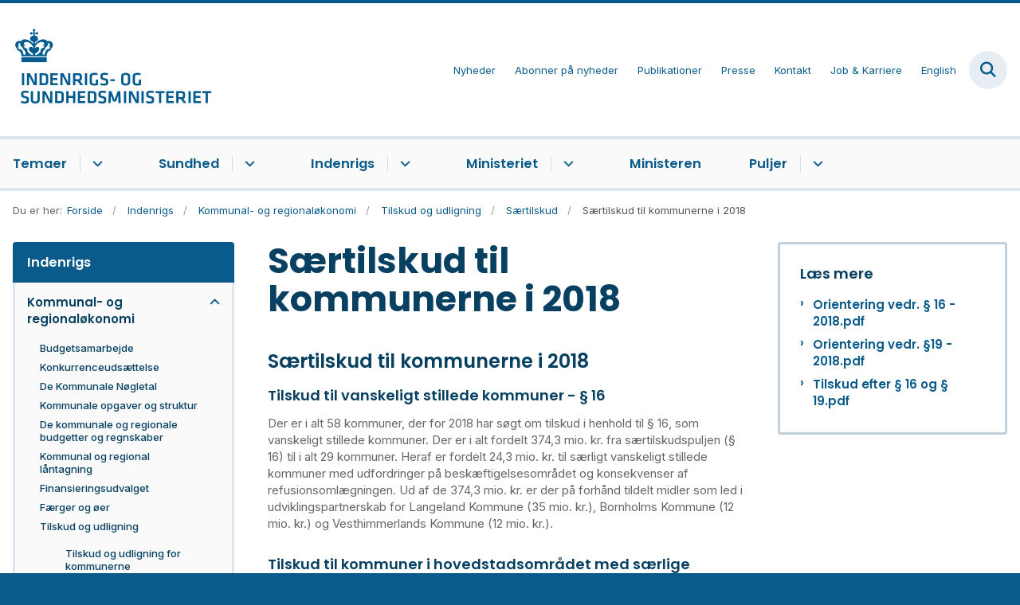

--- FILE ---
content_type: text/html; charset=utf-8
request_url: https://www.ism.dk/indenrigs/kommunal-og-regionaloekonomi/tilskud-og-udligning/saertilskud/saertilskud-til-kommunerne-i-2018
body_size: 7695
content:

<!DOCTYPE html>
<html lang="da">
<head id="Head1"><title>
Særtilskud til kommunerne i 2018 | Indenrigs- og Sundhedsministeriet
</title><meta charset="utf-8" /><meta name="viewport" content="width=device-width, initial-scale=1.0" /><meta http-equiv="X-UA-Compatible" content="IE=edge" /><meta name="documentReference" content="24974">
<meta name="description" content="Særtilskud til kommunerne i 2018 Tilskud til vanskeligt stillede kommuner - § 16 Der er i alt 58 kommuner, der for 2018 har søgt om tilskud i...">
<meta property="og:title" content="Særtilskud til kommunerne i 2018">
<meta property="twitter:title" content="Særtilskud til kommunerne i 2018">
<meta property="og:description" content="Særtilskud til kommunerne i 2018 Tilskud til vanskeligt stillede kommuner - § 16 Der er i alt 58 kommuner, der for 2018 har søgt om tilskud i...">
<meta property="twitter:description" content="Særtilskud til kommunerne i 2018 Tilskud til vanskeligt stillede kommuner - § 16 Der er i alt 58 kommuner, der for 2018 har søgt om tilskud i...">
<meta property="og:url" content="https://www.ism.dk/indenrigs/kommunal-og-regionaloekonomi/tilskud-og-udligning/saertilskud/saertilskud-til-kommunerne-i-2018">
<meta property="twitter:card" content="summary">
<link href="/Assets/GoBasic/Plugins/Release/h01.gobasic.plugins.css?t=120520250856" rel="stylesheet">
<link href="/Themes/SUM-v5/Release/h03.theme.min.css?t=120520250856" rel="stylesheet">
<script type="text/javascript" src="/Assets/GoBasic/Plugins/Release/h01.gobasic.plugins.min.js?t=120520250856"></script>
<style>
.archive-page nav.sub-tree{display:none;}
.news-page nav.sub-tree{display:none;}
.publication-page nav.sub-tree{display:none;}
</style><link rel="shortcut icon" href="/Media/5/8/sum-favicon.png" /><link rel="icon" sizes="32x32" type="image/png" href="/Media/5/8/sum-favicon.png?width=32&amp;height=32" /><link rel="icon" sizes="16x16" type="image/png" href="/Media/5/8/sum-favicon.png?width=16&amp;height=16" /><link rel="icon" sizes="128x128" type="image/png" href="/Media/5/8/sum-favicon.png?width=128&amp;height=128" /><link rel="icon" sizes="196x196" type="image/png" href="/Media/5/8/sum-favicon.png?width=196&amp;height=196" /><link rel="apple-touch-icon" sizes="180x180" href="/Media/5/8/sum-favicon.png?width=180&amp;height=180" /><link rel="apple-touch-icon" sizes="152x152" href="/Media/5/8/sum-favicon.png?width=152&amp;height=152" /><link rel="apple-touch-icon" sizes="167x167" href="/Media/5/8/sum-favicon.png?width=167&amp;height=167" /><link rel="canonical" href="https://www.ism.dk/indenrigs/kommunal-og-regionaloekonomi/tilskud-og-udligning/saertilskud/saertilskud-til-kommunerne-i-2018" />
    <script >
        var application = {};
        application.script = {
            scripts: [],
            register: function (name, config, id) {
                this.scripts.push({
                    name: name,
                    scope: {
                        config: config,
                        element: $('#' + id)
                    }
                });
            }
        }
    </script>
</head>
<body id="body" class="content-page">
    <form method="post" action="./saertilskud-til-kommunerne-i-2018" id="form1">
<div class="aspNetHidden">
<input type="hidden" name="__VIEWSTATE" id="__VIEWSTATE" value="j6y9EwyrUK3kWqtwcYTRLCquRLhFgk4suXKDzEyStjByPywd2AoeecDA84Xth3jS3ATUbP+yNkqnh95PgDzW0w==" />
</div>

<div class="aspNetHidden">

	<input type="hidden" name="__VIEWSTATEGENERATOR" id="__VIEWSTATEGENERATOR" value="9D456832" />
</div>

        <input type="hidden" value=""
            name="devicePixelRatio" id="devicePixelRatio" />
        <script >
            $(document).ready(function () {
                $("#devicePixelRatio").val(window.devicePixelRatio);
            });
        </script>
        <div id="wrapper" class="wrapper">
	
        

        <header class="header">
            <a id="skip" href="#content-main">Spring hovednavigationen over</a>
            
            <div class="header-container">
                
                <div class="logo">
                    <div>
                        <a aria-label="Gå til forsiden af ISM" href="/"><img src="/Media/638068023035844096/nyt%20logoe%20DK2%20-%20Logobl%c3%a5%20-%20500%20px.png" alt="Logo for Indenrigs- og Sundhedsministeriet" /></a>
                    </div>
                </div>
                
                        <div class="services">
<div class="service-menu">

                    
                        <nav id="services_ctl01_serviceMenu_ctrl" aria-label="Servicemenu" class="service">
<div>
<ul>
<li class="service-link collapsed"><a href="/nyheder" data-id="7102"><span>Nyheder</span></a><a tabindex="0" role="button" aria-label="" class="toggler"></a></li><li class="service-link"><a href="/ministeriet/abonner-paa-nyheder" data-id="15571"><span>Abonner p&#229; nyheder</span></a></li><li class="service-link"><a href="/publikationer" data-id="29747"><span>Publikationer</span></a></li><li class="service-link"><a href="/presse" data-id="6313"><span>Presse</span></a></li><li class="service-link"><a href="/kontakt" data-id="6314"><span>Kontakt</span></a></li><li class="service-link"><a href="/job-og-karriere" data-id="6329"><span>Job &amp; Karriere</span></a></li><li class="service-link"><a href="/english" data-id="6315"><span>English</span></a></li>
</ul>
</div>
</nav>
                        <div data-collapse="true" id="services_ctl01_siteSearchInput_ctrl" class="site-search ui-front collapse collapsed">
<input type="text" placeholder="Indtast søgeord" aria-label="Indtast søgeord" class="search-query" />
<button type="submit" aria-label="Fold søgefelt ud" class="btn btn-default"><span aria-hidden="true">S&#248;g</span></button>
</div>
                        <nav aria-label="Mobil Menu" class="mobile tree-nav">
<div class="nav-toggle">
<a href="#mobile-menu" aria-expanded="false" aria-label="Åben hovednavigationen" class="dropdown-toggle no-smoothscroll"><span aria-hidden="true" class="title">menu</span><span class="button"></span></a>
</div><div id="mobile-menu" class="dropdown">
<ul>
<li class="collapsed"><a href="/temaer" data-id="7126"><span>Temaer</span></a><a tabindex="0" role="button" aria-label="" class="toggler"></a></li><li class="collapsed"><a href="/sundhed" data-id="6306"><span>Sundhed</span></a><a tabindex="0" role="button" aria-label="" class="toggler"></a></li><li class="active expanded"><a href="/indenrigs" data-id="24073" aria-current="true"><span>Indenrigs</span></a><a tabindex="0" role="button" aria-label="" aria-expanded="true" class="toggler"></a><ul>
<li class="active expanded"><a href="/indenrigs/kommunal-og-regionaloekonomi" data-id="24896" aria-current="true"><span>Kommunal- og regional&#248;konomi</span></a><a tabindex="0" role="button" aria-label="" aria-expanded="true" class="toggler"></a><ul>
<li class="collapsed"><a href="/indenrigs/kommunal-og-regionaloekonomi/budgetsamarbejde" data-id="24907"><span>Budgetsamarbejde</span></a><a tabindex="0" role="button" aria-label="" class="toggler"></a></li><li><a href="/indenrigs/kommunal-og-regionaloekonomi/konkurrenceudsaettelse" data-id="24908"><span>Konkurrenceuds&#230;ttelse</span></a></li><li><a href="/indenrigs/kommunal-og-regionaloekonomi/de-kommunale-noegletal" data-id="24909"><span>De Kommunale N&#248;gletal</span></a></li><li class="collapsed"><a href="/indenrigs/kommunal-og-regionaloekonomi/kommunale-opgaver-og-struktur" data-id="24910"><span>Kommunale opgaver og struktur</span></a><a tabindex="0" role="button" aria-label="" class="toggler"></a></li><li class="collapsed"><a href="/indenrigs/kommunal-og-regionaloekonomi/de-kommunale-og-regionale-budgetter-og-regnskaber" data-id="24911"><span>De kommunale og regionale budgetter og regnskaber</span></a><a tabindex="0" role="button" aria-label="" class="toggler"></a></li><li class="collapsed"><a href="/indenrigs/kommunal-og-regionaloekonomi/kommunal-og-regional-laantagning" data-id="24912"><span>Kommunal og regional l&#229;ntagning</span></a><a tabindex="0" role="button" aria-label="" class="toggler"></a></li><li><a href="/indenrigs/kommunal-og-regionaloekonomi/finansieringsudvalget" data-id="24913"><span>Finansieringsudvalget</span></a></li><li class="collapsed"><a href="/indenrigs/kommunal-og-regionaloekonomi/faerger-og-oeer" data-id="24915"><span>F&#230;rger og &#248;er</span></a><a tabindex="0" role="button" aria-label="" class="toggler"></a></li><li class="active expanded"><a href="/indenrigs/kommunal-og-regionaloekonomi/tilskud-og-udligning" data-id="24916" aria-current="true"><span>Tilskud og udligning</span></a><a tabindex="0" role="button" aria-label="" aria-expanded="true" class="toggler"></a><ul>
<li class="collapsed"><a href="/indenrigs/kommunal-og-regionaloekonomi/tilskud-og-udligning/tilskud-og-udligning-for-kommunerne" data-id="24943"><span>Tilskud og udligning for kommunerne</span></a><a tabindex="0" role="button" aria-label="" class="toggler"></a></li><li class="active expanded"><a href="/indenrigs/kommunal-og-regionaloekonomi/tilskud-og-udligning/saertilskud" data-id="24944" aria-current="true"><span>S&#230;rtilskud</span></a><a tabindex="0" role="button" aria-label="" aria-expanded="true" class="toggler"></a><ul>
<li><a href="/indenrigs/kommunal-og-regionaloekonomi/tilskud-og-udligning/saertilskud/saertilskud-til-kommunerne-i-2025" data-id="31642"><span>S&#230;rtilskud til kommunerne i 2025</span></a></li><li><a href="/indenrigs/kommunal-og-regionaloekonomi/tilskud-og-udligning/saertilskud/saertilskud-til-kommunerne-i-2024" data-id="30285"><span>S&#230;rtilskud til kommunerne i 2024</span></a></li><li><a href="/indenrigs/kommunal-og-regionaloekonomi/tilskud-og-udligning/saertilskud/saertilskud-til-kommunerne-i-2023" data-id="24983"><span>S&#230;rtilskud til kommunerne i 2023</span></a></li><li><a href="/indenrigs/kommunal-og-regionaloekonomi/tilskud-og-udligning/saertilskud/saertilskud-til-kommunerne-i-2022" data-id="24982"><span>S&#230;rtilskud til kommunerne i 2022</span></a></li><li><a href="/indenrigs/kommunal-og-regionaloekonomi/tilskud-og-udligning/saertilskud/saertilskud-til-kommunerne-i-2021" data-id="24981"><span>S&#230;rtilskud til kommunerne i 2021</span></a></li><li><a href="/indenrigs/kommunal-og-regionaloekonomi/tilskud-og-udligning/saertilskud/saertilskud-til-kommunerne-i-2020" data-id="24980"><span>S&#230;rtilskud til kommunerne i 2020</span></a></li><li><a href="/indenrigs/kommunal-og-regionaloekonomi/tilskud-og-udligning/saertilskud/saertilskud-til-kommunerne-i-2019" data-id="24973"><span>S&#230;rtilskud til kommunerne i 2019</span></a></li><li class="active"><a href="/indenrigs/kommunal-og-regionaloekonomi/tilskud-og-udligning/saertilskud/saertilskud-til-kommunerne-i-2018" data-id="24974" aria-current="true"><span>S&#230;rtilskud til kommunerne i 2018</span></a></li><li><a href="/indenrigs/kommunal-og-regionaloekonomi/tilskud-og-udligning/saertilskud/saertilskud-til-kommunerne-i-2017" data-id="24975"><span>S&#230;rtilskud til kommunerne i 2017</span></a></li><li><a href="/indenrigs/kommunal-og-regionaloekonomi/tilskud-og-udligning/saertilskud/saertilskud-til-kommunerne-i-2016" data-id="24976"><span>S&#230;rtilskud til kommunerne i 2016</span></a></li><li><a href="/indenrigs/kommunal-og-regionaloekonomi/tilskud-og-udligning/saertilskud/saertilskud-til-kommunerne-i-2015" data-id="24977"><span>S&#230;rtilskud til kommunerne i 2015</span></a></li><li><a href="/indenrigs/kommunal-og-regionaloekonomi/tilskud-og-udligning/saertilskud/saertilskud-til-kommunerne-i-2014" data-id="24978"><span>S&#230;rtilskud til kommunerne i 2014</span></a></li><li><a href="/indenrigs/kommunal-og-regionaloekonomi/tilskud-og-udligning/saertilskud/saertilskud-til-kommunerne-i-2013" data-id="24979"><span>S&#230;rtilskud til kommunerne i 2013</span></a></li>
</ul></li><li class="collapsed"><a href="/indenrigs/kommunal-og-regionaloekonomi/tilskud-og-udligning/regional-finansiering" data-id="24945"><span>Regional finansiering</span></a><a tabindex="0" role="button" aria-label="" class="toggler"></a></li><li><a href="/indenrigs/kommunal-og-regionaloekonomi/tilskud-og-udligning/svarskrift-i-retssag" data-id="24946"><span>Svarskrift i retssag</span></a></li><li><a href="/indenrigs/kommunal-og-regionaloekonomi/tilskud-og-udligning/afrapportering-om-betalingsforpligtigelse-og-kommunale-incitamenter" data-id="24947"><span>Afrapportering om betalingsforpligtigelse og kommunale incitamenter</span></a></li>
</ul></li><li class="collapsed"><a href="/indenrigs/kommunal-og-regionaloekonomi/momsrefusion" data-id="24918"><span>Momsrefusion</span></a><a tabindex="0" role="button" aria-label="" class="toggler"></a></li><li class="collapsed"><a href="/indenrigs/kommunal-og-regionaloekonomi/frikommuneforsoeg" data-id="24894"><span>Frikommunefors&#248;g</span></a><a tabindex="0" role="button" aria-label="" class="toggler"></a></li>
</ul></li><li class="collapsed"><a href="/indenrigs/kommuner-og-regioners-styrelse" data-id="24897"><span>Kommuner og regioners styrelse</span></a><a tabindex="0" role="button" aria-label="" class="toggler"></a></li><li class="collapsed"><a href="/indenrigs/landsdaekkende-brugertilfredshedsundersoegelser-btu" data-id="31557"><span>Landsd&#230;kkende brugertilfredshedsunders&#248;gelser (BTU)</span></a><a tabindex="0" role="button" aria-label="" class="toggler"></a></li><li><a href="/indenrigs/benchmarking" data-id="32420"><span>Benchmarking</span></a></li><li><a href="/indenrigs/valg-og-folkeafstemninger" data-id="24898"><span>Valg og folkeafstemninger</span></a></li>
</ul></li><li class="collapsed"><a href="/ministeriet" data-id="6308"><span>Ministeriet</span></a><a tabindex="0" role="button" aria-label="" class="toggler"></a></li><li><a href="/ministeren" data-id="6309"><span>Ministeren</span></a></li><li class="collapsed"><a href="/puljer" data-id="7006"><span>Puljer</span></a><a tabindex="0" role="button" aria-label="" class="toggler"></a></li>
</ul>
</div>
</nav>
                    </div></div>
                
                
    

            </div>
            <nav aria-label="Hovedmenu" class="main">
	<div class="bg">
		<div class="cnt">
			<ul id="main-menu" class="dropdown">
				<li class="dropdown"><a href="/temaer">Temaer</a><a href="#mainNavigation_ctrl_menuItem01" aria-expanded="false" aria-label="Temaer - flere links" class="dropdown-toggle no-smoothscroll"></a><ul id="mainNavigation_ctrl_menuItem01" hidden>
					<li><a href="/temaer/en-staerkere-psykiatri-en-samlet-10-aarsplan-for-psykiatrien">En st&#230;rkere psykiatri - En samlet 10-&#229;rsplan for psykiatrien</a></li><li><a href="/temaer/8-nationale-maal-for-sundhedsvaesenet">8 nationale m&#229;l for sundhedsv&#230;senet</a></li><li><a href="/temaer/sundhedsreformen-2024">Sundhedsreformen 2024</a></li><li><a href="/temaer/organdonation">Organdonation</a></li><li><a href="/temaer/life-science">Life Science</a></li><li><a href="/temaer/udvalget-for-en-mere-vaerdig-doed">Udvalget for en mere v&#230;rdig d&#248;d</a></li><li><a href="/temaer/kommunal-og-regionalvalget-2025">Kommunal- og regionalvalget 2025</a></li><li><a href="/temaer/sundhedsstrukturkommissionen">Sundhedsstrukturkommissionen</a></li><li><a href="/temaer/robusthedskommissionen">Robusthedskommissionen</a></li><li><a href="/temaer/global-sundhed">Global sundhed</a></li><li><a href="/temaer/epidemikommissionen">Epidemikommissionen</a></li>
				</ul></li><li class="dropdown"><a href="/sundhed">Sundhed</a><a href="#mainNavigation_ctrl_menuItem02" aria-expanded="false" aria-label="Sundhed - flere links" class="dropdown-toggle no-smoothscroll"></a><ul id="mainNavigation_ctrl_menuItem02" hidden>
					<li><a href="/sundhed/patientrettigheder">Patientrettigheder</a></li><li><a href="/sundhed/sundhedsvaesenet">Sundhedsv&#230;senet</a></li><li><a href="/sundhed/sygdomme">Sygdomme</a></li><li><a href="/sundhed/psykiatri">Psykiatri</a></li><li><a href="/sundhed/forebyggelse">Forebyggelse</a></li><li><a href="/sundhed/medicin-og-apoteker">Medicin og apoteker</a></li><li><a href="/sundhed/forskning">Forskning</a></li><li><a href="/sundhed/internationalt-samarbejde">Internationalt samarbejde</a></li><li><a href="/sundhed/digitalisering-og-data">Digitalisering og data</a></li>
				</ul></li><li class="dropdown active"><a href="/indenrigs" aria-current="true">Indenrigs</a><a href="#mainNavigation_ctrl_menuItem03" aria-expanded="false" aria-label="Indenrigs - flere links" class="dropdown-toggle no-smoothscroll"></a><ul id="mainNavigation_ctrl_menuItem03" hidden>
					<li><a href="/indenrigs/kommunal-og-regionaloekonomi">Kommunal- og regional&#248;konomi</a></li><li><a href="/indenrigs/kommuner-og-regioners-styrelse">Kommuner og regioners styrelse</a></li><li><a href="/indenrigs/landsdaekkende-brugertilfredshedsundersoegelser-btu">Landsd&#230;kkende brugertilfredshedsunders&#248;gelser (BTU)</a></li><li><a href="/indenrigs/benchmarking">Benchmarking</a></li><li><a href="/indenrigs/valg-og-folkeafstemninger">Valg og folkeafstemninger</a></li>
				</ul></li><li class="dropdown"><a href="/ministeriet">Ministeriet</a><a href="#mainNavigation_ctrl_menuItem04" aria-expanded="false" aria-label="Ministeriet - flere links" class="dropdown-toggle no-smoothscroll"></a><ul id="mainNavigation_ctrl_menuItem04" hidden>
					<li><a href="/ministeriet/departementschefen">Departementschefen</a></li><li><a href="/ministeriet/ministeriets-historie">Ministeriets historie</a></li><li><a href="/ministeriet/organisationsdiagram-for-departementet">Organisationsdiagram for departementet</a></li><li><a href="/ministeriet/organisationsdiagram-for-ministeromraadet">Organisationsdiagram for ministeromr&#229;det</a></li><li><a href="/ministeriet/strategier-og-politikker">Strategier og politikker</a></li><li><a href="/ministeriet/praktiske-oplysninger">Praktiske oplysninger</a></li><li><a href="/ministeriet/databeskyttelse-og-behandling-af-aktindsigt">Databeskyttelse og behandling af aktindsigt</a></li><li><a href="/ministeriet/dekoreringer">Dekoreringer</a></li><li><a href="/ministeriet/whistleblowerordning">Whistleblowerordning</a></li><li><a href="/ministeriet/om-hjemmesiden">Om hjemmesiden</a></li><li><a href="/ministeriet/abonner-paa-nyheder">Abonner p&#229; nyheder</a></li>
				</ul></li><li><a href="/ministeren">Ministeren</a></li><li class="dropdown"><a href="/puljer">Puljer</a><a href="#mainNavigation_ctrl_menuItem05" aria-expanded="false" aria-label="Puljer - flere links" class="dropdown-toggle no-smoothscroll"></a><ul id="mainNavigation_ctrl_menuItem05" hidden>
					<li><a href="/puljer/pulje-alkoholproblematik-og-samtidig-psykisk-lidelse">Pulje alkoholproblematik og samtidig psykisk lidelse</a></li><li><a href="/puljer/udlodningsmidler-til-sygdomsbekaempende-organisationer">Udlodningsmidler til sygdomsbek&#230;mpende organisationer</a></li><li><a href="/puljer/tidligere-satspuljer">Tidligere satspuljer</a></li>
				</ul></li>
			</ul>
		</div>
	</div>
</nav>
        </header>
        <div role="main">
            
            
    
    
<div class="tool-section">
    <div>
        <nav id="ContentPlaceHolderDefault_toolSection_breadcrumb_ctrl" aria-label="Brødkrumme" class="breadcrumb">
<div>
<span class="breadcrumb-label">Du er her:</span>
<ul itemscope="" itemtype="https://schema.org/BreadcrumbList">
<li itemscope="" itemtype="https://schema.org/ListItem" itemprop="itemListElement"><a itemscope="" itemid="https://www.ism.dk/" itemtype="https://schema.org/Thing" itemprop="item" href="https://www.ism.dk/"><span itemprop="name">Forside</span></a><meta itemprop="position" content="2" /></li>
<li itemscope="" itemtype="https://schema.org/ListItem" itemprop="itemListElement"><a itemscope="" itemid="https://www.ism.dk/indenrigs" itemtype="https://schema.org/Thing" itemprop="item" href="https://www.ism.dk/indenrigs"><span itemprop="name">Indenrigs</span></a><meta itemprop="position" content="3" /></li>
<li itemscope="" itemtype="https://schema.org/ListItem" itemprop="itemListElement"><a itemscope="" itemid="https://www.ism.dk/indenrigs/kommunal-og-regionaloekonomi" itemtype="https://schema.org/Thing" itemprop="item" href="https://www.ism.dk/indenrigs/kommunal-og-regionaloekonomi"><span itemprop="name">Kommunal- og regional&#248;konomi</span></a><meta itemprop="position" content="4" /></li>
<li itemscope="" itemtype="https://schema.org/ListItem" itemprop="itemListElement"><a itemscope="" itemid="https://www.ism.dk/indenrigs/kommunal-og-regionaloekonomi/tilskud-og-udligning" itemtype="https://schema.org/Thing" itemprop="item" href="https://www.ism.dk/indenrigs/kommunal-og-regionaloekonomi/tilskud-og-udligning"><span itemprop="name">Tilskud og udligning</span></a><meta itemprop="position" content="5" /></li>
<li itemscope="" itemtype="https://schema.org/ListItem" itemprop="itemListElement"><a itemscope="" itemid="https://www.ism.dk/indenrigs/kommunal-og-regionaloekonomi/tilskud-og-udligning/saertilskud" itemtype="https://schema.org/Thing" itemprop="item" href="https://www.ism.dk/indenrigs/kommunal-og-regionaloekonomi/tilskud-og-udligning/saertilskud"><span itemprop="name">S&#230;rtilskud</span></a><meta itemprop="position" content="6" /></li>
<li itemscope="" itemtype="https://schema.org/ListItem" itemprop="itemListElement" class="active"><span itemprop="name">S&#230;rtilskud til kommunerne i 2018</span><meta itemprop="position" content="7" /></li>
</ul>
</div>
</nav>
        
    </div>
</div>

    <div name="content" id="content-main"></div>
    <div class="sectionB">
        <div class="container">
            <div class="row">
                <div class="span-3">
                    <nav id="ContentPlaceHolderDefault_leftMenu_ctrl" aria-label="Venstremenu" class="sub-tree tree-nav">
<ul>
<li class="expanded"><a href="/indenrigs" data-id="24073"><span>Indenrigs</span></a><ul>
<li class="expanded"><a href="/indenrigs/kommunal-og-regionaloekonomi" data-id="24896"><span>Kommunal- og regional&#248;konomi</span></a><a tabindex="0" role="button" aria-label="" aria-expanded="true" class="toggler"></a><ul>
<li class="collapsed"><a href="/indenrigs/kommunal-og-regionaloekonomi/budgetsamarbejde" data-id="24907"><span>Budgetsamarbejde</span></a><a tabindex="0" role="button" aria-label="" class="toggler"></a><ul>
<li><a href="/indenrigs/kommunal-og-regionaloekonomi/budgetsamarbejde/aftaler-om-kommunernes-oekonomi" data-id="24932"><span>Aftaler om kommunernes &#248;konomi</span></a></li><li><a href="/indenrigs/kommunal-og-regionaloekonomi/budgetsamarbejde/aftaler-om-regionernes-oekonomi" data-id="24933"><span>Aftaler om regionernes &#248;konomi</span></a></li><li><a href="/indenrigs/kommunal-og-regionaloekonomi/budgetsamarbejde/budgetlov-og-sanktionsregler" data-id="24934"><span>Budgetlov og sanktionsregler</span></a></li>
</ul></li><li><a href="/indenrigs/kommunal-og-regionaloekonomi/konkurrenceudsaettelse" data-id="24908"><span>Konkurrenceuds&#230;ttelse</span></a></li><li><a href="/indenrigs/kommunal-og-regionaloekonomi/de-kommunale-noegletal" data-id="24909"><span>De Kommunale N&#248;gletal</span></a></li><li class="collapsed"><a href="/indenrigs/kommunal-og-regionaloekonomi/kommunale-opgaver-og-struktur" data-id="24910"><span>Kommunale opgaver og struktur</span></a><a tabindex="0" role="button" aria-label="" class="toggler"></a><ul>
<li><a href="/indenrigs/kommunal-og-regionaloekonomi/kommunale-opgaver-og-struktur/udvidet-udfordringsret-2017-2021" data-id="24935"><span>Udvidet udfordringsret (2017-2021)</span></a></li><li><a href="/indenrigs/kommunal-og-regionaloekonomi/kommunale-opgaver-og-struktur/kommunernes-og-regionernes-opgaver" data-id="24936"><span>Kommunernes og regionernes opgaver</span></a></li><li><a href="/indenrigs/kommunal-og-regionaloekonomi/kommunale-opgaver-og-struktur/kommunalreformen-i-2007" data-id="24938"><span>Kommunalreformen i 2007</span></a></li>
</ul></li><li class="collapsed"><a href="/indenrigs/kommunal-og-regionaloekonomi/de-kommunale-og-regionale-budgetter-og-regnskaber" data-id="24911"><span>De kommunale og regionale budgetter og regnskaber</span></a><a tabindex="0" role="button" aria-label="" class="toggler"></a><ul>
<li><a href="/indenrigs/kommunal-og-regionaloekonomi/de-kommunale-og-regionale-budgetter-og-regnskaber/budget-og-regnskabssystemer" data-id="24939"><span>Budget og regnskabssystemer</span></a></li>
</ul></li><li class="collapsed"><a href="/indenrigs/kommunal-og-regionaloekonomi/kommunal-og-regional-laantagning" data-id="24912"><span>Kommunal og regional l&#229;ntagning</span></a><a tabindex="0" role="button" aria-label="" class="toggler"></a><ul>
<li><a href="/indenrigs/kommunal-og-regionaloekonomi/kommunal-og-regional-laantagning/offentlig-private-partnerskaber-opp" data-id="24940"><span>Offentlig-private partnerskaber (OPP)</span></a></li>
</ul></li><li><a href="/indenrigs/kommunal-og-regionaloekonomi/finansieringsudvalget" data-id="24913"><span>Finansieringsudvalget</span></a></li><li class="collapsed"><a href="/indenrigs/kommunal-og-regionaloekonomi/faerger-og-oeer" data-id="24915"><span>F&#230;rger og &#248;er</span></a><a tabindex="0" role="button" aria-label="" class="toggler"></a><ul>
<li><a href="/indenrigs/kommunal-og-regionaloekonomi/faerger-og-oeer/tilskud-til-nedsaettelse-af-faergetakster-for-godstransport-til-og-fra-visse-oeer" data-id="24941"><span>Tilskud til neds&#230;ttelse af f&#230;rgetakster for godstransport til og fra visse &#248;er</span></a></li><li><a href="/indenrigs/kommunal-og-regionaloekonomi/faerger-og-oeer/tilskud-til-nedsaettelse-af-faergetakster-for-biler-passagerer-mv-til-og-fra-visse-oeer" data-id="24942"><span>Tilskud til neds&#230;ttelse af f&#230;rgetakster for biler, passagerer m.v. til og fra visse &#248;er</span></a></li>
</ul></li><li class="expanded"><a href="/indenrigs/kommunal-og-regionaloekonomi/tilskud-og-udligning" data-id="24916"><span>Tilskud og udligning</span></a><a tabindex="0" role="button" aria-label="" aria-expanded="true" class="toggler"></a><ul>
<li class="collapsed"><a href="/indenrigs/kommunal-og-regionaloekonomi/tilskud-og-udligning/tilskud-og-udligning-for-kommunerne" data-id="24943"><span>Tilskud og udligning for kommunerne</span></a><a tabindex="0" role="button" aria-label="" class="toggler"></a><ul>
<li><a href="/indenrigs/kommunal-og-regionaloekonomi/tilskud-og-udligning/tilskud-og-udligning-for-kommunerne/tilskud-og-udligning-for-kommuner-i-2026" data-id="32263"><span>Tilskud og udligning for kommuner i 2026</span></a></li><li><a href="/indenrigs/kommunal-og-regionaloekonomi/tilskud-og-udligning/tilskud-og-udligning-for-kommunerne/tilskud-og-udligning-for-kommuner-i-2025" data-id="31485"><span>Tilskud og udligning for kommuner i 2025</span></a></li><li><a href="/indenrigs/kommunal-og-regionaloekonomi/tilskud-og-udligning/tilskud-og-udligning-for-kommunerne/tilskud-og-udligning-for-kommuner-i-2024" data-id="30192"><span>Tilskud og udligning for kommuner i 2024</span></a></li><li><a href="/indenrigs/kommunal-og-regionaloekonomi/tilskud-og-udligning/tilskud-og-udligning-for-kommunerne/tilskud-og-udligning-for-kommuner-i-2023" data-id="24972"><span>Tilskud og udligning for kommuner i 2023</span></a></li><li><a href="/indenrigs/kommunal-og-regionaloekonomi/tilskud-og-udligning/tilskud-og-udligning-for-kommunerne/tilskud-og-udligning-for-kommuner-i-2022" data-id="24971"><span>Tilskud og udligning for kommuner i 2022</span></a></li><li><a href="/indenrigs/kommunal-og-regionaloekonomi/tilskud-og-udligning/tilskud-og-udligning-for-kommunerne/tilskud-og-udligning-for-kommuner-i-2021" data-id="24962"><span>Tilskud og udligning for kommuner i 2021</span></a></li><li><a href="/indenrigs/kommunal-og-regionaloekonomi/tilskud-og-udligning/tilskud-og-udligning-for-kommunerne/tilskud-og-udligning-for-kommuner-i-2020" data-id="24963"><span>Tilskud og udligning for kommuner i 2020</span></a></li><li><a href="/indenrigs/kommunal-og-regionaloekonomi/tilskud-og-udligning/tilskud-og-udligning-for-kommunerne/tilskud-og-udligning-for-kommuner-i-2019" data-id="24964"><span>Tilskud og udligning for kommuner i 2019</span></a></li><li><a href="/indenrigs/kommunal-og-regionaloekonomi/tilskud-og-udligning/tilskud-og-udligning-for-kommunerne/tilskud-og-udligning-for-kommuner-i-2018" data-id="24965"><span>Tilskud og udligning for kommuner i 2018</span></a></li><li><a href="/indenrigs/kommunal-og-regionaloekonomi/tilskud-og-udligning/tilskud-og-udligning-for-kommunerne/tilskud-og-udligning-for-kommuner-i-2017" data-id="24966"><span>Tilskud og udligning for kommuner i 2017</span></a></li><li><a href="/indenrigs/kommunal-og-regionaloekonomi/tilskud-og-udligning/tilskud-og-udligning-for-kommunerne/tilskud-og-udligning-for-kommuner-i-2016" data-id="24967"><span>Tilskud og udligning for kommuner i 2016</span></a></li><li><a href="/indenrigs/kommunal-og-regionaloekonomi/tilskud-og-udligning/tilskud-og-udligning-for-kommunerne/tilskud-og-udligning-for-kommuner-i-2015" data-id="24968"><span>Tilskud og udligning for kommuner i 2015</span></a></li><li><a href="/indenrigs/kommunal-og-regionaloekonomi/tilskud-og-udligning/tilskud-og-udligning-for-kommunerne/tilskud-og-udligning-for-kommuner-i-2014" data-id="24969"><span>Tilskud og udligning for kommuner i 2014</span></a></li><li><a href="/indenrigs/kommunal-og-regionaloekonomi/tilskud-og-udligning/tilskud-og-udligning-for-kommunerne/tilskud-og-udligning-for-kommuner-i-2013" data-id="24970"><span>Tilskud og udligning for kommuner i 2013</span></a></li>
</ul></li><li class="expanded"><a href="/indenrigs/kommunal-og-regionaloekonomi/tilskud-og-udligning/saertilskud" data-id="24944"><span>S&#230;rtilskud</span></a><a tabindex="0" role="button" aria-label="" aria-expanded="true" class="toggler"></a><ul>
<li><a href="/indenrigs/kommunal-og-regionaloekonomi/tilskud-og-udligning/saertilskud/saertilskud-til-kommunerne-i-2025" data-id="31642"><span>S&#230;rtilskud til kommunerne i 2025</span></a></li><li><a href="/indenrigs/kommunal-og-regionaloekonomi/tilskud-og-udligning/saertilskud/saertilskud-til-kommunerne-i-2024" data-id="30285"><span>S&#230;rtilskud til kommunerne i 2024</span></a></li><li><a href="/indenrigs/kommunal-og-regionaloekonomi/tilskud-og-udligning/saertilskud/saertilskud-til-kommunerne-i-2023" data-id="24983"><span>S&#230;rtilskud til kommunerne i 2023</span></a></li><li><a href="/indenrigs/kommunal-og-regionaloekonomi/tilskud-og-udligning/saertilskud/saertilskud-til-kommunerne-i-2022" data-id="24982"><span>S&#230;rtilskud til kommunerne i 2022</span></a></li><li><a href="/indenrigs/kommunal-og-regionaloekonomi/tilskud-og-udligning/saertilskud/saertilskud-til-kommunerne-i-2021" data-id="24981"><span>S&#230;rtilskud til kommunerne i 2021</span></a></li><li><a href="/indenrigs/kommunal-og-regionaloekonomi/tilskud-og-udligning/saertilskud/saertilskud-til-kommunerne-i-2020" data-id="24980"><span>S&#230;rtilskud til kommunerne i 2020</span></a></li><li><a href="/indenrigs/kommunal-og-regionaloekonomi/tilskud-og-udligning/saertilskud/saertilskud-til-kommunerne-i-2019" data-id="24973"><span>S&#230;rtilskud til kommunerne i 2019</span></a></li><li class="active"><a href="/indenrigs/kommunal-og-regionaloekonomi/tilskud-og-udligning/saertilskud/saertilskud-til-kommunerne-i-2018" data-id="24974" aria-current="true"><span>S&#230;rtilskud til kommunerne i 2018</span></a></li><li><a href="/indenrigs/kommunal-og-regionaloekonomi/tilskud-og-udligning/saertilskud/saertilskud-til-kommunerne-i-2017" data-id="24975"><span>S&#230;rtilskud til kommunerne i 2017</span></a></li><li><a href="/indenrigs/kommunal-og-regionaloekonomi/tilskud-og-udligning/saertilskud/saertilskud-til-kommunerne-i-2016" data-id="24976"><span>S&#230;rtilskud til kommunerne i 2016</span></a></li><li><a href="/indenrigs/kommunal-og-regionaloekonomi/tilskud-og-udligning/saertilskud/saertilskud-til-kommunerne-i-2015" data-id="24977"><span>S&#230;rtilskud til kommunerne i 2015</span></a></li><li><a href="/indenrigs/kommunal-og-regionaloekonomi/tilskud-og-udligning/saertilskud/saertilskud-til-kommunerne-i-2014" data-id="24978"><span>S&#230;rtilskud til kommunerne i 2014</span></a></li><li><a href="/indenrigs/kommunal-og-regionaloekonomi/tilskud-og-udligning/saertilskud/saertilskud-til-kommunerne-i-2013" data-id="24979"><span>S&#230;rtilskud til kommunerne i 2013</span></a></li>
</ul></li><li class="collapsed"><a href="/indenrigs/kommunal-og-regionaloekonomi/tilskud-og-udligning/regional-finansiering" data-id="24945"><span>Regional finansiering</span></a><a tabindex="0" role="button" aria-label="" class="toggler"></a><ul>
<li><a href="/indenrigs/kommunal-og-regionaloekonomi/tilskud-og-udligning/regional-finansiering/bloktilskud-til-regionerne-for-2026" data-id="32262"><span>Bloktilskud til regionerne for 2026</span></a></li><li><a href="/indenrigs/kommunal-og-regionaloekonomi/tilskud-og-udligning/regional-finansiering/bloktilskud-til-regionerne-for-2025" data-id="31495"><span>Bloktilskud til regionerne for 2025</span></a></li><li><a href="/indenrigs/kommunal-og-regionaloekonomi/tilskud-og-udligning/regional-finansiering/bloktilskud-til-regionerne-for-2024" data-id="30202"><span>Bloktilskud til regionerne for 2024</span></a></li><li><a href="/indenrigs/kommunal-og-regionaloekonomi/tilskud-og-udligning/regional-finansiering/bloktilskud-til-regionerne-for-2023" data-id="24994"><span>Bloktilskud til regionerne for 2023</span></a></li><li><a href="/indenrigs/kommunal-og-regionaloekonomi/tilskud-og-udligning/regional-finansiering/bloktilskud-til-regionerne-for-2022" data-id="24993"><span>Bloktilskud til regionerne for 2022</span></a></li><li><a href="/indenrigs/kommunal-og-regionaloekonomi/tilskud-og-udligning/regional-finansiering/bloktilskud-til-regionerne-for-2021" data-id="24984"><span>Bloktilskud til regionerne for 2021</span></a></li><li><a href="/indenrigs/kommunal-og-regionaloekonomi/tilskud-og-udligning/regional-finansiering/bloktilskud-til-regionerne-for-2020" data-id="24985"><span>Bloktilskud til regionerne for 2020</span></a></li><li><a href="/indenrigs/kommunal-og-regionaloekonomi/tilskud-og-udligning/regional-finansiering/bloktilskud-til-regionerne-for-2019" data-id="24986"><span>Bloktilskud til regionerne for 2019</span></a></li><li><a href="/indenrigs/kommunal-og-regionaloekonomi/tilskud-og-udligning/regional-finansiering/bloktilskud-til-regionerne-for-2018" data-id="24987"><span>Bloktilskud til regionerne for 2018</span></a></li><li><a href="/indenrigs/kommunal-og-regionaloekonomi/tilskud-og-udligning/regional-finansiering/bloktilskud-til-regionerne-for-2017" data-id="24988"><span>Bloktilskud til regionerne for 2017</span></a></li><li><a href="/indenrigs/kommunal-og-regionaloekonomi/tilskud-og-udligning/regional-finansiering/bloktilskud-til-regionerne-for-2016" data-id="24989"><span>Bloktilskud til regionerne for 2016</span></a></li><li><a href="/indenrigs/kommunal-og-regionaloekonomi/tilskud-og-udligning/regional-finansiering/bloktilskud-til-regionerne-for-2015" data-id="24990"><span>Bloktilskud til regionerne for 2015</span></a></li><li><a href="/indenrigs/kommunal-og-regionaloekonomi/tilskud-og-udligning/regional-finansiering/bloktilskud-til-regionerne-for-2014" data-id="24991"><span>Bloktilskud til regionerne for 2014</span></a></li><li><a href="/indenrigs/kommunal-og-regionaloekonomi/tilskud-og-udligning/regional-finansiering/bloktilskud-til-regionerne-for-2013" data-id="24992"><span>Bloktilskud til regionerne for 2013</span></a></li>
</ul></li><li><a href="/indenrigs/kommunal-og-regionaloekonomi/tilskud-og-udligning/svarskrift-i-retssag" data-id="24946"><span>Svarskrift i retssag</span></a></li><li><a href="/indenrigs/kommunal-og-regionaloekonomi/tilskud-og-udligning/afrapportering-om-betalingsforpligtigelse-og-kommunale-incitamenter" data-id="24947"><span>Afrapportering om betalingsforpligtigelse og kommunale incitamenter</span></a></li>
</ul></li><li class="collapsed"><a href="/indenrigs/kommunal-og-regionaloekonomi/momsrefusion" data-id="24918"><span>Momsrefusion</span></a><a tabindex="0" role="button" aria-label="" class="toggler"></a><ul>
<li><a href="/indenrigs/kommunal-og-regionaloekonomi/momsrefusion/regelgrundlag" data-id="24952"><span>Regelgrundlag</span></a></li><li><a href="/indenrigs/kommunal-og-regionaloekonomi/momsrefusion/hoeringsarkiv" data-id="24953"><span>H&#248;ringsarkiv</span></a></li><li><a href="/indenrigs/kommunal-og-regionaloekonomi/momsrefusion/udtalelser-vedr-momsrefusionsordningen" data-id="24954"><span>Udtalelser vedr. momsrefusionsordningen</span></a></li>
</ul></li><li class="collapsed"><a href="/indenrigs/kommunal-og-regionaloekonomi/frikommuneforsoeg" data-id="24894"><span>Frikommunefors&#248;g</span></a><a tabindex="0" role="button" aria-label="" class="toggler"></a><ul>
<li><a href="/indenrigs/kommunal-og-regionaloekonomi/frikommuneforsoeg/frikommuneforsoeg-iii-2019" data-id="24899"><span>Frikommunefors&#248;g III (2019)</span></a></li><li><a href="/indenrigs/kommunal-og-regionaloekonomi/frikommuneforsoeg/frikommuneforsoeg-ii-2016-2020" data-id="24900"><span>Frikommunefors&#248;g II (2016-2020)</span></a></li><li><a href="/indenrigs/kommunal-og-regionaloekonomi/frikommuneforsoeg/frikommuneforsoeg-i-2012-2015" data-id="24901"><span>Frikommunefors&#248;g I (2012-2015)</span></a></li>
</ul></li>
</ul></li><li class="collapsed"><a href="/indenrigs/kommuner-og-regioners-styrelse" data-id="24897"><span>Kommuner og regioners styrelse</span></a><a tabindex="0" role="button" aria-label="" class="toggler"></a><ul>
<li><a href="/indenrigs/kommuner-og-regioners-styrelse/kommuner-og-regioners-styrelse" data-id="24919"><span>Kommuner og regioners styrelse</span></a></li><li><a href="/indenrigs/kommuner-og-regioners-styrelse/kommunalfuldmagtsregler" data-id="24920"><span>Kommunalfuldmagtsregler</span></a></li><li><a href="/indenrigs/kommuner-og-regioners-styrelse/tilsyn" data-id="24921"><span>Tilsyn</span></a></li><li><a href="/indenrigs/kommuner-og-regioners-styrelse/loen-vederlag-og-pensioner" data-id="24922"><span>L&#248;n, vederlag og pensioner</span></a></li><li><a href="/indenrigs/kommuner-og-regioners-styrelse/resumedatabasen" data-id="24923"><span>Resum&#233;databasen</span></a></li><li><a href="/indenrigs/kommuner-og-regioners-styrelse/europaraadet-mv" data-id="24924"><span>Europar&#229;det mv.</span></a></li><li><a href="/indenrigs/kommuner-og-regioners-styrelse/konstituering" data-id="32497"><span>Konstituering</span></a></li>
</ul></li><li class="collapsed"><a href="/indenrigs/landsdaekkende-brugertilfredshedsundersoegelser-btu" data-id="31557"><span>Landsd&#230;kkende brugertilfredshedsunders&#248;gelser (BTU)</span></a><a tabindex="0" role="button" aria-label="" class="toggler"></a><ul>
<li><a href="/indenrigs/landsdaekkende-brugertilfredshedsundersoegelser-btu/brugertilfredshedsundersoegelse-af-almen-praksis" data-id="31565"><span>Brugertilfredshedsunders&#248;gelse af almen praksis</span></a></li><li><a href="/indenrigs/landsdaekkende-brugertilfredshedsundersoegelser-btu/brugertilfredshedsundersoegelse-af-kommunal-genoptraening" data-id="31566"><span>Brugertilfredshedsunders&#248;gelse af kommunal genoptr&#230;ning</span></a></li><li><a href="/indenrigs/landsdaekkende-brugertilfredshedsundersoegelser-btu/brugertilfredshedsundersoegelse-af-dagtilbud" data-id="31567"><span>Brugertilfredshedsunders&#248;gelse af dagtilbud</span></a></li><li><a href="/indenrigs/landsdaekkende-brugertilfredshedsundersoegelser-btu/brugertilfredshedsundersoegelse-af-folkeskole-og-sfo" data-id="31568"><span>Brugertilfredshedsunders&#248;gelse af folkeskole og SFO</span></a></li><li><a href="/indenrigs/landsdaekkende-brugertilfredshedsundersoegelser-btu/spoergeskemaer" data-id="31569"><span>Sp&#248;rgeskemaer</span></a></li>
</ul></li><li><a href="/indenrigs/benchmarking" data-id="32420"><span>Benchmarking</span></a></li><li><a href="/indenrigs/valg-og-folkeafstemninger" data-id="24898"><span>Valg og folkeafstemninger</span></a></li>
</ul></li>
</ul><script>application.script.register('leftnavigation',{"options": {"translations": {"mobileSubMenuTitle": "Mobilmenu"}}},'ContentPlaceHolderDefault_leftMenu_ctrl');</script>
</nav>
                </div>
                <div class="span-9">
                    
                    <div class="row">
                        <div class="span-6 plh-main">
                            
    <div class="web-page">
<h1 class="heading">
S&#230;rtilskud til kommunerne i 2018
</h1><div class="text">
<div class="rich-text">
<div class="rich-text">
<h2>S&aelig;rtilskud til kommunerne i 2018</h2>
<h3>Tilskud til vanskeligt stillede kommuner - &sect; 16</h3>
<p>Der er i alt 58 kommuner, der for 2018 har s&oslash;gt om tilskud i henhold til &sect; 16, som vanskeligt stillede kommuner. Der er i alt fordelt 374,3 mio. kr. fra s&aelig;rtilskudspuljen (&sect; 16) til i alt 29 kommuner. Heraf er fordelt 24,3 mio. kr. til s&aelig;rligt vanskeligt stillede kommuner med udfordringer p&aring; besk&aelig;ftigelsesomr&aring;det og konsekvenser af refusionsoml&aelig;gningen. Ud af de 374,3 mio. kr. er der p&aring; forh&aring;nd tildelt midler som led i udviklingspartnerskab for Langeland Kommune (35 mio. kr.), Bornholms Kommune (12 mio. kr.) og Vesthimmerlands Kommune (12 mio. kr.).</p>
<h3>Tilskud til kommuner i hovedstadsomr&aring;det med s&aelig;rlige &oslash;konomiske problemer - &sect; 19</h3>
<p>Der er i alt 14 kommuner, der for 2018 har s&oslash;gt om tilskud i henhold til &sect; 19, som hovedstadskommune med s&aelig;rlige &oslash;konomiske problemer. Heraf har 9 kommuner f&aring;et tildelt s&aelig;rtilskud efter &sect; 19 p&aring; i alt 142 mio. kr. Herudover er der til Fures&oslash; Kommune meddelt et tilskud p&aring; 74 mio. kr. i henhold til aftalen om sammenl&aelig;gningen af de tidligere V&aelig;rl&oslash;se og Farum Kommuner.</p>
</div>
</div>
</div>
</div>

                            
                            
                            
                        </div>
                        <div class="span-3 plh-right">
                            
                            <div class="row"><div class="span-3"><div id="gb_ContentPlaceHolderDefault_rightGrid_ctl01" class="module link-list boxed card">
	<div class="text">
<h2 class="heading">
Læs mere
</h2><ul class="items">
<li class="item"><a target="_blank" href="/Media/638169835585530850/orientering-vedr-16-2018.pdf">Orientering vedr. &#167; 16 - 2018.pdf</a></li><li class="item"><a target="_blank" href="/Media/638169836164285199/orientering-vedr-19-2018.pdf">Orientering vedr.  &#167;19 - 2018.pdf</a></li><li class="item"><a target="_blank" href="/Media/638169837196613300/tilskud-efter-16-og-19.pdf">Tilskud efter &#167; 16 og &#167; 19.pdf</a></li>
</ul>
</div>
</div></div></div>
                        </div>
                    </div>
                </div>
            </div>
        </div>
    </div>
    

            
        </div>
        </div>
        <footer aria-label="Bund">
            
            <div id="gb_footerGrid_ctl01" class="module inner-grid bg-color-c">
	<div id="gb_footerGrid_ctl02_ctl01" class="module spacer hide-in-mobile" style="height:40px">
	
</div><div class="container"><div class="row"><div class="span-1"><div id="crown" class="module multi-box card">
	<div class="media">
<picture>
<source media="(max-width: 480px)" srcset="/Media/7/2/crown.png?width=114"><source media="(max-width: 678px)" srcset="/Media/7/2/crown.png?width=114"><source media="(max-width: 768px)" srcset="/Media/7/2/crown.png?width=114"><source media="(max-width: 1200px)" srcset="/Media/7/2/crown.png?width=100"><img loading="lazy" src="/Media/7/2/crown.png" data-decorative="true" alt="" />
</picture>
</div>
</div></div><div class="span-5"><div id="gb_footerGrid_ctl02_ctl03" class="module multi-box card">
	<div class="text">
<h2 class="heading">
Indenrigs- og Sundhedsministeriet
</h2>
</div>
</div></div><div class="span-6"><div id="gb_footerGrid_ctl02_ctl04" class="module multi-box card">
	<div class="text">
<h2 class="heading">
Ministeromr&#229;det og opgavevaretagelse
</h2>
</div>
</div></div></div></div><div class="container"><div class="row"><div class="space-left-1 span-2"><div id="gb_footerGrid_ctl02_ctl05" class="module multi-box card">
	<div class="text">
<div class="rich-text">
<p>Slotsholmsgade 10-12&nbsp;<br />1216&nbsp; K&oslash;benhavn K<br />Tlf: 72269000<br />EAN: 5798000362055<br /><a type="mailto" href="mailto:sum@sum.dk?subject= " data-externalcookie="false" data-cookiewarning="V&aelig;r opm&aelig;rksom p&aring; at dette er et eksternt link. Hvis du g&aring;r videre, kan siden s&aelig;tte en eller flere cookies.">sum@sum.dk</a></p>
</div>
</div>
</div></div><div class="span-2 space-right-1"><div id="gb_footerGrid_ctl02_ctl06" class="module link-list card">
	<div class="text">
<ul class="items">
<li class="item"><a data-cookiewarning="Vær opmærksom på at dette er et eksternt link. Hvis du går videre, kan siden sætte en eller flere cookies." target="_self" title="Tilgængelighedserklæring" data-cookiewarning="Vær opmærksom på at dette er et eksternt link. Hvis du går videre, kan siden sætte en eller flere cookies." href="https://www.was.digst.dk/ism-dk">Tilg&#230;ngelighedserkl&#230;ring</a></li><li class="item"><a target="_self" href="/pligtinfo/cookies">Cookies</a></li><li class="item"><a target="_blank" title="Sådan behandles dine personoplysninger i Indenrigs- og Sundhedsministeriets departement" href="/ministeriet/databeskyttelse-og-behandling-af-aktindsigt/departementets-databeskyttelsespolitik">Databeskyttelsespolitik</a></li><li class="item"><a target="_self" href="/nyheder">Nyheder</a></li>
</ul>
</div>
</div></div><div class="span-3"><div id="gb_footerGrid_ctl02_ctl07" class="module link-list card">
	<div class="text">
<ul class="items">
<li class="item"><a data-cookiewarning="Åbner i nyt vindue" target="_blank" title="Eksternt link til Lægemiddelstyrelsens hjemmeside" data-cookiewarning="Åbner i nyt vindue" href="https://laegemiddelstyrelsen.dk/">L&#230;gemiddelstyrelsen</a></li><li class="item"><a data-cookiewarning="Åbner i nyt vindue" target="_blank" title="Eksternt link til sst.dk" data-cookiewarning="Åbner i nyt vindue" href="https://www.sst.dk/">Sundhedsstyrelsen</a></li><li class="item"><a data-cookiewarning="Åbner i nyt vindue" target="_blank" title="Eksternt link til stps.dk" data-cookiewarning="Åbner i nyt vindue" href="https://stps.dk/">Styrelsen for Patientsikkerhed</a></li><li class="item"><a data-cookiewarning="Åbner i nyt vindue" target="_blank" title="Eksternt link til stpk.dk" data-cookiewarning="Åbner i nyt vindue" href="https://stpk.dk/">Styrelsen for Patientklager</a></li><li class="item"><a data-cookiewarning="Vær opmærksom på at dette er et eksternt link. Hvis du går videre, kan siden sætte en eller flere cookies." target="_blank" title="Eksternt link til Sundhedsdatastyrelsen" data-cookiewarning="Vær opmærksom på at dette er et eksternt link. Hvis du går videre, kan siden sætte en eller flere cookies." href="https://sundhedsdatastyrelsen.dk/da">Sundhedsdatastyrelsen</a></li><li class="item"><a data-cookiewarning="Vær opmærksom på at dette er et eksternt link. Hvis du går videre, kan siden sætte en eller flere cookies." target="_blank" title="Statens Serum Institut" data-cookiewarning="Vær opmærksom på at dette er et eksternt link. Hvis du går videre, kan siden sætte en eller flere cookies." href="https://www.ssi.dk/">Statens Serum Institut</a></li>
</ul>
</div>
</div></div><div class="span-3"><div id="gb_footerGrid_ctl02_ctl08" class="module link-list card">
	<div class="text">
<ul class="items">
<li class="item"><a data-cookiewarning="Vær opmærksom på at dette er et eksternt link. Hvis du går videre, kan siden sætte en eller flere cookies." target="_blank" title="Eksternt link til National Center for Etik" data-cookiewarning="Vær opmærksom på at dette er et eksternt link. Hvis du går videre, kan siden sætte en eller flere cookies." href="https://nationaltcenterforetik.dk/">Nationalt Center for Etik</a></li><li class="item"><a data-cookiewarning="Åbner i nye vindue" target="_blank" title="Eksternt link til ngc.dk" data-cookiewarning="Åbner i nye vindue" href="https://ngc.dk/">Nationalt Genom Center</a></li><li class="item"><a data-cookiewarning="Vær opmærksom på at dette er et eksternt link. Hvis du går videre, kan siden sætte en eller flere cookies." target="_self" title="VIVE - Det Nationale Forsknings- og Analysecenter for Velfærd" data-cookiewarning="Vær opmærksom på at dette er et eksternt link. Hvis du går videre, kan siden sætte en eller flere cookies." href="https://www.vive.dk/da/">VIVE - Det Nationale Forsknings- og Analysecenter for Velf&#230;rd</a></li>
</ul>
</div>
</div></div></div></div><div id="gb_footerGrid_ctl02_ctl09" class="module spacer hide-in-mobile" style="height:20px">
	
</div>
</div>
            
        </footer>
        
        <script type="text/javascript" src="/Assets/GoBasic/Plugins/Release/b01.gobasic.plugins.min.js?t=120520250856"></script>
<script type="text/javascript" src="/Assets/GoBasic/Applications/Release/b02.gobasic.applications.min.js?t=120520250856"></script>
<script type="text/javascript">
    if (application.initialization) application.initialization.init();
    if (application.navigation) application.navigation.init();
    if (application.search) application.search.init({"collapsedButtonHelpText": "Fold søgefelt ud", "notCollapsedButtonHelpText": "Fold søgefelt ind", "notCollapsedTextEnteredButtonHelpText": "Søg", "url": "/find"});
    if (application.breadcrumb) application.breadcrumb.init({});
    if (application.finalization) application.finalization.init();
</script>

        <script >
            for (var s = 0; s < application.script.scripts.length; s++) {
                var script = application.script.scripts[s];
                var app = application[script.name];
                if (app)
                    app.init(script.scope);
            }
        </script>
    </form>

    
</body>
</html>
